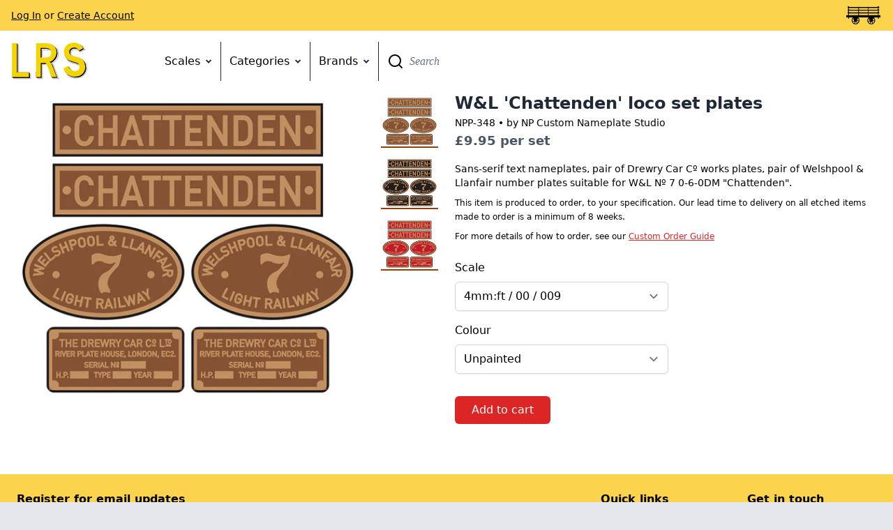

--- FILE ---
content_type: text/html; charset=utf-8
request_url: https://www.lightrailwaystores.co.uk/collections/custom-etched-products/products/npp-348
body_size: 14788
content:
<!doctype html>
<html>
<head>
  <title>
    W&amp;L &#39;Chattenden&#39; loco set plates &ndash; Light Railway Stores
  </title>
  <meta charset="utf-8">
  <meta http-equiv="X-UA-Compatible" content="IE=edge,chrome=1">
  <meta name="description" content="Sans-serif text nameplates, pair of Drewry Car Cº works plates, pair of Welshpool &amp;amp; Llanfair number plates suitable for W&amp;amp;L Nº 7 0-6-0DM &quot;Chattenden&quot;.">
  <link rel="canonical" href="https://www.lightrailwaystores.co.uk/products/npp-348">
  <meta name="viewport" content="width=device-width,initial-scale=1,shrink-to-fit=no">
  <script>window.performance && window.performance.mark && window.performance.mark('shopify.content_for_header.start');</script><meta id="shopify-digital-wallet" name="shopify-digital-wallet" content="/8413421/digital_wallets/dialog">
<meta name="shopify-checkout-api-token" content="0108acae9dea43844f502da4bc3d537a">
<meta id="in-context-paypal-metadata" data-shop-id="8413421" data-venmo-supported="false" data-environment="production" data-locale="en_US" data-paypal-v4="true" data-currency="GBP">
<link rel="alternate" type="application/json+oembed" href="https://www.lightrailwaystores.co.uk/products/npp-348.oembed">
<script async="async" src="/checkouts/internal/preloads.js?locale=en-GB"></script>
<link rel="preconnect" href="https://shop.app" crossorigin="anonymous">
<script async="async" src="https://shop.app/checkouts/internal/preloads.js?locale=en-GB&shop_id=8413421" crossorigin="anonymous"></script>
<script id="apple-pay-shop-capabilities" type="application/json">{"shopId":8413421,"countryCode":"GB","currencyCode":"GBP","merchantCapabilities":["supports3DS"],"merchantId":"gid:\/\/shopify\/Shop\/8413421","merchantName":"Light Railway Stores","requiredBillingContactFields":["postalAddress","email"],"requiredShippingContactFields":["postalAddress","email"],"shippingType":"shipping","supportedNetworks":["visa","maestro","masterCard","discover","elo"],"total":{"type":"pending","label":"Light Railway Stores","amount":"1.00"},"shopifyPaymentsEnabled":true,"supportsSubscriptions":true}</script>
<script id="shopify-features" type="application/json">{"accessToken":"0108acae9dea43844f502da4bc3d537a","betas":["rich-media-storefront-analytics"],"domain":"www.lightrailwaystores.co.uk","predictiveSearch":true,"shopId":8413421,"locale":"en"}</script>
<script>var Shopify = Shopify || {};
Shopify.shop = "narrowplanet.myshopify.com";
Shopify.locale = "en";
Shopify.currency = {"active":"GBP","rate":"1.0"};
Shopify.country = "GB";
Shopify.theme = {"name":"lrs","id":83595329602,"schema_name":"Light Railway Stores","schema_version":"1.0.0","theme_store_id":null,"role":"main"};
Shopify.theme.handle = "null";
Shopify.theme.style = {"id":null,"handle":null};
Shopify.cdnHost = "www.lightrailwaystores.co.uk/cdn";
Shopify.routes = Shopify.routes || {};
Shopify.routes.root = "/";</script>
<script type="module">!function(o){(o.Shopify=o.Shopify||{}).modules=!0}(window);</script>
<script>!function(o){function n(){var o=[];function n(){o.push(Array.prototype.slice.apply(arguments))}return n.q=o,n}var t=o.Shopify=o.Shopify||{};t.loadFeatures=n(),t.autoloadFeatures=n()}(window);</script>
<script>
  window.ShopifyPay = window.ShopifyPay || {};
  window.ShopifyPay.apiHost = "shop.app\/pay";
  window.ShopifyPay.redirectState = null;
</script>
<script id="shop-js-analytics" type="application/json">{"pageType":"product"}</script>
<script defer="defer" async type="module" src="//www.lightrailwaystores.co.uk/cdn/shopifycloud/shop-js/modules/v2/client.init-shop-cart-sync_BN7fPSNr.en.esm.js"></script>
<script defer="defer" async type="module" src="//www.lightrailwaystores.co.uk/cdn/shopifycloud/shop-js/modules/v2/chunk.common_Cbph3Kss.esm.js"></script>
<script defer="defer" async type="module" src="//www.lightrailwaystores.co.uk/cdn/shopifycloud/shop-js/modules/v2/chunk.modal_DKumMAJ1.esm.js"></script>
<script type="module">
  await import("//www.lightrailwaystores.co.uk/cdn/shopifycloud/shop-js/modules/v2/client.init-shop-cart-sync_BN7fPSNr.en.esm.js");
await import("//www.lightrailwaystores.co.uk/cdn/shopifycloud/shop-js/modules/v2/chunk.common_Cbph3Kss.esm.js");
await import("//www.lightrailwaystores.co.uk/cdn/shopifycloud/shop-js/modules/v2/chunk.modal_DKumMAJ1.esm.js");

  window.Shopify.SignInWithShop?.initShopCartSync?.({"fedCMEnabled":true,"windoidEnabled":true});

</script>
<script>
  window.Shopify = window.Shopify || {};
  if (!window.Shopify.featureAssets) window.Shopify.featureAssets = {};
  window.Shopify.featureAssets['shop-js'] = {"shop-cart-sync":["modules/v2/client.shop-cart-sync_CJVUk8Jm.en.esm.js","modules/v2/chunk.common_Cbph3Kss.esm.js","modules/v2/chunk.modal_DKumMAJ1.esm.js"],"init-fed-cm":["modules/v2/client.init-fed-cm_7Fvt41F4.en.esm.js","modules/v2/chunk.common_Cbph3Kss.esm.js","modules/v2/chunk.modal_DKumMAJ1.esm.js"],"init-shop-email-lookup-coordinator":["modules/v2/client.init-shop-email-lookup-coordinator_Cc088_bR.en.esm.js","modules/v2/chunk.common_Cbph3Kss.esm.js","modules/v2/chunk.modal_DKumMAJ1.esm.js"],"init-windoid":["modules/v2/client.init-windoid_hPopwJRj.en.esm.js","modules/v2/chunk.common_Cbph3Kss.esm.js","modules/v2/chunk.modal_DKumMAJ1.esm.js"],"shop-button":["modules/v2/client.shop-button_B0jaPSNF.en.esm.js","modules/v2/chunk.common_Cbph3Kss.esm.js","modules/v2/chunk.modal_DKumMAJ1.esm.js"],"shop-cash-offers":["modules/v2/client.shop-cash-offers_DPIskqss.en.esm.js","modules/v2/chunk.common_Cbph3Kss.esm.js","modules/v2/chunk.modal_DKumMAJ1.esm.js"],"shop-toast-manager":["modules/v2/client.shop-toast-manager_CK7RT69O.en.esm.js","modules/v2/chunk.common_Cbph3Kss.esm.js","modules/v2/chunk.modal_DKumMAJ1.esm.js"],"init-shop-cart-sync":["modules/v2/client.init-shop-cart-sync_BN7fPSNr.en.esm.js","modules/v2/chunk.common_Cbph3Kss.esm.js","modules/v2/chunk.modal_DKumMAJ1.esm.js"],"init-customer-accounts-sign-up":["modules/v2/client.init-customer-accounts-sign-up_CfPf4CXf.en.esm.js","modules/v2/client.shop-login-button_DeIztwXF.en.esm.js","modules/v2/chunk.common_Cbph3Kss.esm.js","modules/v2/chunk.modal_DKumMAJ1.esm.js"],"pay-button":["modules/v2/client.pay-button_CgIwFSYN.en.esm.js","modules/v2/chunk.common_Cbph3Kss.esm.js","modules/v2/chunk.modal_DKumMAJ1.esm.js"],"init-customer-accounts":["modules/v2/client.init-customer-accounts_DQ3x16JI.en.esm.js","modules/v2/client.shop-login-button_DeIztwXF.en.esm.js","modules/v2/chunk.common_Cbph3Kss.esm.js","modules/v2/chunk.modal_DKumMAJ1.esm.js"],"avatar":["modules/v2/client.avatar_BTnouDA3.en.esm.js"],"init-shop-for-new-customer-accounts":["modules/v2/client.init-shop-for-new-customer-accounts_CsZy_esa.en.esm.js","modules/v2/client.shop-login-button_DeIztwXF.en.esm.js","modules/v2/chunk.common_Cbph3Kss.esm.js","modules/v2/chunk.modal_DKumMAJ1.esm.js"],"shop-follow-button":["modules/v2/client.shop-follow-button_BRMJjgGd.en.esm.js","modules/v2/chunk.common_Cbph3Kss.esm.js","modules/v2/chunk.modal_DKumMAJ1.esm.js"],"checkout-modal":["modules/v2/client.checkout-modal_B9Drz_yf.en.esm.js","modules/v2/chunk.common_Cbph3Kss.esm.js","modules/v2/chunk.modal_DKumMAJ1.esm.js"],"shop-login-button":["modules/v2/client.shop-login-button_DeIztwXF.en.esm.js","modules/v2/chunk.common_Cbph3Kss.esm.js","modules/v2/chunk.modal_DKumMAJ1.esm.js"],"lead-capture":["modules/v2/client.lead-capture_DXYzFM3R.en.esm.js","modules/v2/chunk.common_Cbph3Kss.esm.js","modules/v2/chunk.modal_DKumMAJ1.esm.js"],"shop-login":["modules/v2/client.shop-login_CA5pJqmO.en.esm.js","modules/v2/chunk.common_Cbph3Kss.esm.js","modules/v2/chunk.modal_DKumMAJ1.esm.js"],"payment-terms":["modules/v2/client.payment-terms_BxzfvcZJ.en.esm.js","modules/v2/chunk.common_Cbph3Kss.esm.js","modules/v2/chunk.modal_DKumMAJ1.esm.js"]};
</script>
<script>(function() {
  var isLoaded = false;
  function asyncLoad() {
    if (isLoaded) return;
    isLoaded = true;
    var urls = ["https:\/\/s3-us-west-2.amazonaws.com\/da-restock\/da-restock.js?shop=narrowplanet.myshopify.com"];
    for (var i = 0; i < urls.length; i++) {
      var s = document.createElement('script');
      s.type = 'text/javascript';
      s.async = true;
      s.src = urls[i];
      var x = document.getElementsByTagName('script')[0];
      x.parentNode.insertBefore(s, x);
    }
  };
  if(window.attachEvent) {
    window.attachEvent('onload', asyncLoad);
  } else {
    window.addEventListener('load', asyncLoad, false);
  }
})();</script>
<script id="__st">var __st={"a":8413421,"offset":0,"reqid":"fbb9a1f4-366b-4094-9760-4480c27db0c8-1769941097","pageurl":"www.lightrailwaystores.co.uk\/collections\/custom-etched-products\/products\/npp-348","u":"152944bf7562","p":"product","rtyp":"product","rid":4397579829314};</script>
<script>window.ShopifyPaypalV4VisibilityTracking = true;</script>
<script id="captcha-bootstrap">!function(){'use strict';const t='contact',e='account',n='new_comment',o=[[t,t],['blogs',n],['comments',n],[t,'customer']],c=[[e,'customer_login'],[e,'guest_login'],[e,'recover_customer_password'],[e,'create_customer']],r=t=>t.map((([t,e])=>`form[action*='/${t}']:not([data-nocaptcha='true']) input[name='form_type'][value='${e}']`)).join(','),a=t=>()=>t?[...document.querySelectorAll(t)].map((t=>t.form)):[];function s(){const t=[...o],e=r(t);return a(e)}const i='password',u='form_key',d=['recaptcha-v3-token','g-recaptcha-response','h-captcha-response',i],f=()=>{try{return window.sessionStorage}catch{return}},m='__shopify_v',_=t=>t.elements[u];function p(t,e,n=!1){try{const o=window.sessionStorage,c=JSON.parse(o.getItem(e)),{data:r}=function(t){const{data:e,action:n}=t;return t[m]||n?{data:e,action:n}:{data:t,action:n}}(c);for(const[e,n]of Object.entries(r))t.elements[e]&&(t.elements[e].value=n);n&&o.removeItem(e)}catch(o){console.error('form repopulation failed',{error:o})}}const l='form_type',E='cptcha';function T(t){t.dataset[E]=!0}const w=window,h=w.document,L='Shopify',v='ce_forms',y='captcha';let A=!1;((t,e)=>{const n=(g='f06e6c50-85a8-45c8-87d0-21a2b65856fe',I='https://cdn.shopify.com/shopifycloud/storefront-forms-hcaptcha/ce_storefront_forms_captcha_hcaptcha.v1.5.2.iife.js',D={infoText:'Protected by hCaptcha',privacyText:'Privacy',termsText:'Terms'},(t,e,n)=>{const o=w[L][v],c=o.bindForm;if(c)return c(t,g,e,D).then(n);var r;o.q.push([[t,g,e,D],n]),r=I,A||(h.body.append(Object.assign(h.createElement('script'),{id:'captcha-provider',async:!0,src:r})),A=!0)});var g,I,D;w[L]=w[L]||{},w[L][v]=w[L][v]||{},w[L][v].q=[],w[L][y]=w[L][y]||{},w[L][y].protect=function(t,e){n(t,void 0,e),T(t)},Object.freeze(w[L][y]),function(t,e,n,w,h,L){const[v,y,A,g]=function(t,e,n){const i=e?o:[],u=t?c:[],d=[...i,...u],f=r(d),m=r(i),_=r(d.filter((([t,e])=>n.includes(e))));return[a(f),a(m),a(_),s()]}(w,h,L),I=t=>{const e=t.target;return e instanceof HTMLFormElement?e:e&&e.form},D=t=>v().includes(t);t.addEventListener('submit',(t=>{const e=I(t);if(!e)return;const n=D(e)&&!e.dataset.hcaptchaBound&&!e.dataset.recaptchaBound,o=_(e),c=g().includes(e)&&(!o||!o.value);(n||c)&&t.preventDefault(),c&&!n&&(function(t){try{if(!f())return;!function(t){const e=f();if(!e)return;const n=_(t);if(!n)return;const o=n.value;o&&e.removeItem(o)}(t);const e=Array.from(Array(32),(()=>Math.random().toString(36)[2])).join('');!function(t,e){_(t)||t.append(Object.assign(document.createElement('input'),{type:'hidden',name:u})),t.elements[u].value=e}(t,e),function(t,e){const n=f();if(!n)return;const o=[...t.querySelectorAll(`input[type='${i}']`)].map((({name:t})=>t)),c=[...d,...o],r={};for(const[a,s]of new FormData(t).entries())c.includes(a)||(r[a]=s);n.setItem(e,JSON.stringify({[m]:1,action:t.action,data:r}))}(t,e)}catch(e){console.error('failed to persist form',e)}}(e),e.submit())}));const S=(t,e)=>{t&&!t.dataset[E]&&(n(t,e.some((e=>e===t))),T(t))};for(const o of['focusin','change'])t.addEventListener(o,(t=>{const e=I(t);D(e)&&S(e,y())}));const B=e.get('form_key'),M=e.get(l),P=B&&M;t.addEventListener('DOMContentLoaded',(()=>{const t=y();if(P)for(const e of t)e.elements[l].value===M&&p(e,B);[...new Set([...A(),...v().filter((t=>'true'===t.dataset.shopifyCaptcha))])].forEach((e=>S(e,t)))}))}(h,new URLSearchParams(w.location.search),n,t,e,['guest_login'])})(!0,!0)}();</script>
<script integrity="sha256-4kQ18oKyAcykRKYeNunJcIwy7WH5gtpwJnB7kiuLZ1E=" data-source-attribution="shopify.loadfeatures" defer="defer" src="//www.lightrailwaystores.co.uk/cdn/shopifycloud/storefront/assets/storefront/load_feature-a0a9edcb.js" crossorigin="anonymous"></script>
<script crossorigin="anonymous" defer="defer" src="//www.lightrailwaystores.co.uk/cdn/shopifycloud/storefront/assets/shopify_pay/storefront-65b4c6d7.js?v=20250812"></script>
<script data-source-attribution="shopify.dynamic_checkout.dynamic.init">var Shopify=Shopify||{};Shopify.PaymentButton=Shopify.PaymentButton||{isStorefrontPortableWallets:!0,init:function(){window.Shopify.PaymentButton.init=function(){};var t=document.createElement("script");t.src="https://www.lightrailwaystores.co.uk/cdn/shopifycloud/portable-wallets/latest/portable-wallets.en.js",t.type="module",document.head.appendChild(t)}};
</script>
<script data-source-attribution="shopify.dynamic_checkout.buyer_consent">
  function portableWalletsHideBuyerConsent(e){var t=document.getElementById("shopify-buyer-consent"),n=document.getElementById("shopify-subscription-policy-button");t&&n&&(t.classList.add("hidden"),t.setAttribute("aria-hidden","true"),n.removeEventListener("click",e))}function portableWalletsShowBuyerConsent(e){var t=document.getElementById("shopify-buyer-consent"),n=document.getElementById("shopify-subscription-policy-button");t&&n&&(t.classList.remove("hidden"),t.removeAttribute("aria-hidden"),n.addEventListener("click",e))}window.Shopify?.PaymentButton&&(window.Shopify.PaymentButton.hideBuyerConsent=portableWalletsHideBuyerConsent,window.Shopify.PaymentButton.showBuyerConsent=portableWalletsShowBuyerConsent);
</script>
<script data-source-attribution="shopify.dynamic_checkout.cart.bootstrap">document.addEventListener("DOMContentLoaded",(function(){function t(){return document.querySelector("shopify-accelerated-checkout-cart, shopify-accelerated-checkout")}if(t())Shopify.PaymentButton.init();else{new MutationObserver((function(e,n){t()&&(Shopify.PaymentButton.init(),n.disconnect())})).observe(document.body,{childList:!0,subtree:!0})}}));
</script>
<link id="shopify-accelerated-checkout-styles" rel="stylesheet" media="screen" href="https://www.lightrailwaystores.co.uk/cdn/shopifycloud/portable-wallets/latest/accelerated-checkout-backwards-compat.css" crossorigin="anonymous">
<style id="shopify-accelerated-checkout-cart">
        #shopify-buyer-consent {
  margin-top: 1em;
  display: inline-block;
  width: 100%;
}

#shopify-buyer-consent.hidden {
  display: none;
}

#shopify-subscription-policy-button {
  background: none;
  border: none;
  padding: 0;
  text-decoration: underline;
  font-size: inherit;
  cursor: pointer;
}

#shopify-subscription-policy-button::before {
  box-shadow: none;
}

      </style>

<script>window.performance && window.performance.mark && window.performance.mark('shopify.content_for_header.end');</script> <!-- Header hook for plugins -->
  <script src="//www.lightrailwaystores.co.uk/cdn/shopifycloud/storefront/assets/themes_support/option_selection-b017cd28.js" type="text/javascript"></script>

  <script>
    
    var PRODUCT_JSON = {"id":4397579829314,"title":"W\u0026L 'Chattenden' loco set plates","handle":"npp-348","description":"\u003cp\u003eSans-serif text nameplates, pair of Drewry Car Cº works plates, pair of Welshpool \u0026amp; Llanfair number plates suitable for W\u0026amp;L Nº 7 0-6-0DM \"Chattenden\".\u003c\/p\u003e","published_at":"2021-01-14T21:26:31+00:00","created_at":"2019-12-08T21:30:19+00:00","vendor":"NP Custom Nameplate Studio","type":"Loco sets","tags":["009","16mm","7mm"],"price":995,"price_min":995,"price_max":2895,"available":true,"price_varies":true,"compare_at_price":null,"compare_at_price_min":0,"compare_at_price_max":0,"compare_at_price_varies":false,"variants":[{"id":31415798333506,"title":"4mm:ft \/ 00 \/ 009 \/ Unpainted","option1":"4mm:ft \/ 00 \/ 009","option2":"Unpainted","option3":null,"sku":"NPP-348","requires_shipping":true,"taxable":false,"featured_image":{"id":13642012229698,"product_id":4397579829314,"position":1,"created_at":"2019-12-08T21:32:18+00:00","updated_at":"2019-12-08T21:32:21+00:00","alt":null,"width":640,"height":565,"src":"\/\/www.lightrailwaystores.co.uk\/cdn\/shop\/products\/348.png?v=1575840741","variant_ids":[31415798333506,31415798431810,31415798530114]},"available":true,"name":"W\u0026L 'Chattenden' loco set plates - 4mm:ft \/ 00 \/ 009 \/ Unpainted","public_title":"4mm:ft \/ 00 \/ 009 \/ Unpainted","options":["4mm:ft \/ 00 \/ 009","Unpainted"],"price":995,"weight":0,"compare_at_price":null,"inventory_quantity":-27,"inventory_management":null,"inventory_policy":"deny","barcode":null,"featured_media":{"alt":null,"id":5814918152258,"position":1,"preview_image":{"aspect_ratio":1.133,"height":565,"width":640,"src":"\/\/www.lightrailwaystores.co.uk\/cdn\/shop\/products\/348.png?v=1575840741"}},"requires_selling_plan":false,"selling_plan_allocations":[]},{"id":31415798366274,"title":"4mm:ft \/ 00 \/ 009 \/ Red","option1":"4mm:ft \/ 00 \/ 009","option2":"Red","option3":null,"sku":"NPP-348","requires_shipping":true,"taxable":false,"featured_image":{"id":13642012196930,"product_id":4397579829314,"position":3,"created_at":"2019-12-08T21:32:18+00:00","updated_at":"2019-12-08T21:32:21+00:00","alt":null,"width":640,"height":565,"src":"\/\/www.lightrailwaystores.co.uk\/cdn\/shop\/products\/348_red.png?v=1575840741","variant_ids":[31415798366274,31415798464578,31415798562882]},"available":true,"name":"W\u0026L 'Chattenden' loco set plates - 4mm:ft \/ 00 \/ 009 \/ Red","public_title":"4mm:ft \/ 00 \/ 009 \/ Red","options":["4mm:ft \/ 00 \/ 009","Red"],"price":1220,"weight":0,"compare_at_price":null,"inventory_quantity":-4,"inventory_management":null,"inventory_policy":"deny","barcode":null,"featured_media":{"alt":null,"id":5814918119490,"position":3,"preview_image":{"aspect_ratio":1.133,"height":565,"width":640,"src":"\/\/www.lightrailwaystores.co.uk\/cdn\/shop\/products\/348_red.png?v=1575840741"}},"requires_selling_plan":false,"selling_plan_allocations":[]},{"id":31415798399042,"title":"4mm:ft \/ 00 \/ 009 \/ Black","option1":"4mm:ft \/ 00 \/ 009","option2":"Black","option3":null,"sku":"NPP-348","requires_shipping":true,"taxable":false,"featured_image":{"id":13642012164162,"product_id":4397579829314,"position":2,"created_at":"2019-12-08T21:32:18+00:00","updated_at":"2019-12-08T21:32:21+00:00","alt":null,"width":640,"height":565,"src":"\/\/www.lightrailwaystores.co.uk\/cdn\/shop\/products\/348_black.png?v=1575840741","variant_ids":[31415798399042,31415798497346,31415798595650]},"available":true,"name":"W\u0026L 'Chattenden' loco set plates - 4mm:ft \/ 00 \/ 009 \/ Black","public_title":"4mm:ft \/ 00 \/ 009 \/ Black","options":["4mm:ft \/ 00 \/ 009","Black"],"price":1220,"weight":0,"compare_at_price":null,"inventory_quantity":0,"inventory_management":null,"inventory_policy":"deny","barcode":null,"featured_media":{"alt":null,"id":5814918086722,"position":2,"preview_image":{"aspect_ratio":1.133,"height":565,"width":640,"src":"\/\/www.lightrailwaystores.co.uk\/cdn\/shop\/products\/348_black.png?v=1575840741"}},"requires_selling_plan":false,"selling_plan_allocations":[]},{"id":31415798431810,"title":"7mm:ft \/ 0 \/ 016.5 \/ 014 \/ Unpainted","option1":"7mm:ft \/ 0 \/ 016.5 \/ 014","option2":"Unpainted","option3":null,"sku":"NPP-348","requires_shipping":true,"taxable":false,"featured_image":{"id":13642012229698,"product_id":4397579829314,"position":1,"created_at":"2019-12-08T21:32:18+00:00","updated_at":"2019-12-08T21:32:21+00:00","alt":null,"width":640,"height":565,"src":"\/\/www.lightrailwaystores.co.uk\/cdn\/shop\/products\/348.png?v=1575840741","variant_ids":[31415798333506,31415798431810,31415798530114]},"available":true,"name":"W\u0026L 'Chattenden' loco set plates - 7mm:ft \/ 0 \/ 016.5 \/ 014 \/ Unpainted","public_title":"7mm:ft \/ 0 \/ 016.5 \/ 014 \/ Unpainted","options":["7mm:ft \/ 0 \/ 016.5 \/ 014","Unpainted"],"price":1525,"weight":0,"compare_at_price":null,"inventory_quantity":1,"inventory_management":null,"inventory_policy":"deny","barcode":null,"featured_media":{"alt":null,"id":5814918152258,"position":1,"preview_image":{"aspect_ratio":1.133,"height":565,"width":640,"src":"\/\/www.lightrailwaystores.co.uk\/cdn\/shop\/products\/348.png?v=1575840741"}},"requires_selling_plan":false,"selling_plan_allocations":[]},{"id":31415798464578,"title":"7mm:ft \/ 0 \/ 016.5 \/ 014 \/ Red","option1":"7mm:ft \/ 0 \/ 016.5 \/ 014","option2":"Red","option3":null,"sku":"NPP-348","requires_shipping":true,"taxable":false,"featured_image":{"id":13642012196930,"product_id":4397579829314,"position":3,"created_at":"2019-12-08T21:32:18+00:00","updated_at":"2019-12-08T21:32:21+00:00","alt":null,"width":640,"height":565,"src":"\/\/www.lightrailwaystores.co.uk\/cdn\/shop\/products\/348_red.png?v=1575840741","variant_ids":[31415798366274,31415798464578,31415798562882]},"available":true,"name":"W\u0026L 'Chattenden' loco set plates - 7mm:ft \/ 0 \/ 016.5 \/ 014 \/ Red","public_title":"7mm:ft \/ 0 \/ 016.5 \/ 014 \/ Red","options":["7mm:ft \/ 0 \/ 016.5 \/ 014","Red"],"price":1750,"weight":0,"compare_at_price":null,"inventory_quantity":1,"inventory_management":null,"inventory_policy":"deny","barcode":null,"featured_media":{"alt":null,"id":5814918119490,"position":3,"preview_image":{"aspect_ratio":1.133,"height":565,"width":640,"src":"\/\/www.lightrailwaystores.co.uk\/cdn\/shop\/products\/348_red.png?v=1575840741"}},"requires_selling_plan":false,"selling_plan_allocations":[]},{"id":31415798497346,"title":"7mm:ft \/ 0 \/ 016.5 \/ 014 \/ Black","option1":"7mm:ft \/ 0 \/ 016.5 \/ 014","option2":"Black","option3":null,"sku":"NPP-348","requires_shipping":true,"taxable":false,"featured_image":{"id":13642012164162,"product_id":4397579829314,"position":2,"created_at":"2019-12-08T21:32:18+00:00","updated_at":"2019-12-08T21:32:21+00:00","alt":null,"width":640,"height":565,"src":"\/\/www.lightrailwaystores.co.uk\/cdn\/shop\/products\/348_black.png?v=1575840741","variant_ids":[31415798399042,31415798497346,31415798595650]},"available":true,"name":"W\u0026L 'Chattenden' loco set plates - 7mm:ft \/ 0 \/ 016.5 \/ 014 \/ Black","public_title":"7mm:ft \/ 0 \/ 016.5 \/ 014 \/ Black","options":["7mm:ft \/ 0 \/ 016.5 \/ 014","Black"],"price":1750,"weight":0,"compare_at_price":null,"inventory_quantity":1,"inventory_management":null,"inventory_policy":"deny","barcode":null,"featured_media":{"alt":null,"id":5814918086722,"position":2,"preview_image":{"aspect_ratio":1.133,"height":565,"width":640,"src":"\/\/www.lightrailwaystores.co.uk\/cdn\/shop\/products\/348_black.png?v=1575840741"}},"requires_selling_plan":false,"selling_plan_allocations":[]},{"id":31415798530114,"title":"16mm:ft \/ SM32 \/ 1:19 \/ Unpainted","option1":"16mm:ft \/ SM32 \/ 1:19","option2":"Unpainted","option3":null,"sku":"NPP-348","requires_shipping":true,"taxable":false,"featured_image":{"id":13642012229698,"product_id":4397579829314,"position":1,"created_at":"2019-12-08T21:32:18+00:00","updated_at":"2019-12-08T21:32:21+00:00","alt":null,"width":640,"height":565,"src":"\/\/www.lightrailwaystores.co.uk\/cdn\/shop\/products\/348.png?v=1575840741","variant_ids":[31415798333506,31415798431810,31415798530114]},"available":true,"name":"W\u0026L 'Chattenden' loco set plates - 16mm:ft \/ SM32 \/ 1:19 \/ Unpainted","public_title":"16mm:ft \/ SM32 \/ 1:19 \/ Unpainted","options":["16mm:ft \/ SM32 \/ 1:19","Unpainted"],"price":2520,"weight":0,"compare_at_price":null,"inventory_quantity":-1,"inventory_management":null,"inventory_policy":"deny","barcode":null,"featured_media":{"alt":null,"id":5814918152258,"position":1,"preview_image":{"aspect_ratio":1.133,"height":565,"width":640,"src":"\/\/www.lightrailwaystores.co.uk\/cdn\/shop\/products\/348.png?v=1575840741"}},"requires_selling_plan":false,"selling_plan_allocations":[]},{"id":31415798562882,"title":"16mm:ft \/ SM32 \/ 1:19 \/ Red","option1":"16mm:ft \/ SM32 \/ 1:19","option2":"Red","option3":null,"sku":"NPP-348","requires_shipping":true,"taxable":false,"featured_image":{"id":13642012196930,"product_id":4397579829314,"position":3,"created_at":"2019-12-08T21:32:18+00:00","updated_at":"2019-12-08T21:32:21+00:00","alt":null,"width":640,"height":565,"src":"\/\/www.lightrailwaystores.co.uk\/cdn\/shop\/products\/348_red.png?v=1575840741","variant_ids":[31415798366274,31415798464578,31415798562882]},"available":true,"name":"W\u0026L 'Chattenden' loco set plates - 16mm:ft \/ SM32 \/ 1:19 \/ Red","public_title":"16mm:ft \/ SM32 \/ 1:19 \/ Red","options":["16mm:ft \/ SM32 \/ 1:19","Red"],"price":2895,"weight":0,"compare_at_price":null,"inventory_quantity":-7,"inventory_management":null,"inventory_policy":"deny","barcode":null,"featured_media":{"alt":null,"id":5814918119490,"position":3,"preview_image":{"aspect_ratio":1.133,"height":565,"width":640,"src":"\/\/www.lightrailwaystores.co.uk\/cdn\/shop\/products\/348_red.png?v=1575840741"}},"requires_selling_plan":false,"selling_plan_allocations":[]},{"id":31415798595650,"title":"16mm:ft \/ SM32 \/ 1:19 \/ Black","option1":"16mm:ft \/ SM32 \/ 1:19","option2":"Black","option3":null,"sku":"NPP-348","requires_shipping":true,"taxable":false,"featured_image":{"id":13642012164162,"product_id":4397579829314,"position":2,"created_at":"2019-12-08T21:32:18+00:00","updated_at":"2019-12-08T21:32:21+00:00","alt":null,"width":640,"height":565,"src":"\/\/www.lightrailwaystores.co.uk\/cdn\/shop\/products\/348_black.png?v=1575840741","variant_ids":[31415798399042,31415798497346,31415798595650]},"available":true,"name":"W\u0026L 'Chattenden' loco set plates - 16mm:ft \/ SM32 \/ 1:19 \/ Black","public_title":"16mm:ft \/ SM32 \/ 1:19 \/ Black","options":["16mm:ft \/ SM32 \/ 1:19","Black"],"price":2895,"weight":0,"compare_at_price":null,"inventory_quantity":1,"inventory_management":null,"inventory_policy":"deny","barcode":null,"featured_media":{"alt":null,"id":5814918086722,"position":2,"preview_image":{"aspect_ratio":1.133,"height":565,"width":640,"src":"\/\/www.lightrailwaystores.co.uk\/cdn\/shop\/products\/348_black.png?v=1575840741"}},"requires_selling_plan":false,"selling_plan_allocations":[]}],"images":["\/\/www.lightrailwaystores.co.uk\/cdn\/shop\/products\/348.png?v=1575840741","\/\/www.lightrailwaystores.co.uk\/cdn\/shop\/products\/348_black.png?v=1575840741","\/\/www.lightrailwaystores.co.uk\/cdn\/shop\/products\/348_red.png?v=1575840741"],"featured_image":"\/\/www.lightrailwaystores.co.uk\/cdn\/shop\/products\/348.png?v=1575840741","options":["Scale","Colour"],"media":[{"alt":null,"id":5814918152258,"position":1,"preview_image":{"aspect_ratio":1.133,"height":565,"width":640,"src":"\/\/www.lightrailwaystores.co.uk\/cdn\/shop\/products\/348.png?v=1575840741"},"aspect_ratio":1.133,"height":565,"media_type":"image","src":"\/\/www.lightrailwaystores.co.uk\/cdn\/shop\/products\/348.png?v=1575840741","width":640},{"alt":null,"id":5814918086722,"position":2,"preview_image":{"aspect_ratio":1.133,"height":565,"width":640,"src":"\/\/www.lightrailwaystores.co.uk\/cdn\/shop\/products\/348_black.png?v=1575840741"},"aspect_ratio":1.133,"height":565,"media_type":"image","src":"\/\/www.lightrailwaystores.co.uk\/cdn\/shop\/products\/348_black.png?v=1575840741","width":640},{"alt":null,"id":5814918119490,"position":3,"preview_image":{"aspect_ratio":1.133,"height":565,"width":640,"src":"\/\/www.lightrailwaystores.co.uk\/cdn\/shop\/products\/348_red.png?v=1575840741"},"aspect_ratio":1.133,"height":565,"media_type":"image","src":"\/\/www.lightrailwaystores.co.uk\/cdn\/shop\/products\/348_red.png?v=1575840741","width":640}],"requires_selling_plan":false,"selling_plan_groups":[],"content":"\u003cp\u003eSans-serif text nameplates, pair of Drewry Car Cº works plates, pair of Welshpool \u0026amp; Llanfair number plates suitable for W\u0026amp;L Nº 7 0-6-0DM \"Chattenden\".\u003c\/p\u003e"};
    var MONEY_FORMAT = '&pound;{{amount}}';
    
  </script>

  <link href="//www.lightrailwaystores.co.uk/cdn/shop/t/3/assets/application.css?v=52045603674551124351748103645" rel="stylesheet" type="text/css" media="all" />
  <script src="//www.lightrailwaystores.co.uk/cdn/shop/t/3/assets/application.js?v=146481303509309268911637878539" type="text/javascript"></script>

  

  
<!-- BEGIN app block: shopify://apps/preproduct-next-gen-pre-order/blocks/preproduct_app_embed_block/2762c018-a41c-4de1-8397-e1a2010a74fa -->
<script 
	id="pp-optimized-loading-hide-buttons" 
	
>
	function ppOptimizedLoadingHideButtons() {
		const potentialForms = Array.from(document.querySelectorAll(`[action*="cart/add"], [action="/cart/add"]`));
		let dawnStyleProductForm = potentialForms.find(form => {
			return form.parentElement?.className === `product-form`
		});
		let productForm = potentialForms.find(form => {
			// primary add-to-cart buttons would not be within a header or footer
			return form.closest(`header, footer`) ? false : true;
		});
		let form = dawnStyleProductForm || productForm;

		if (!form) return;
		
		form.parentElement.querySelectorAll(`
			button[type="submit"], 
			button[name="add"], 
			button[class*="add-to-cart"],
			button[id*="add-to-cart"],
			button[id*="addToCart"],
			button[data-add-to-cart],
			button[data-product-id],
			input[type="submit"],
			input[name="add"],
			input[data-add-to-cart],
			div.shopify-payment-button
		`).forEach(button => {
			button.style.display = "none";
		});
	}

	addEventListener(`DOMContentLoaded`, () => {
		let script = document.getElementById(`pp-optimized-loading-hide-buttons`);

		if (window.meta?.page?.pageType === `product` && script.hasAttribute(`data-on-pre-order`)) {
			ppOptimizedLoadingHideButtons();
		}
	});
</script>

<script>
	(function() {
		function ppAsyncLoad() {
			var urls = ["https:\/\/api.preproduct.io\/preproduct-embed.js?shop=www.lightrailwaystores.co.uk"];
			for (var i = 0; i < urls.length; i++) {
				var s = document.createElement('script');
				s.type = 'text/javascript';
				s.async = true;
				s.src = urls[i];
				var x = document.getElementsByTagName('script')[0];
				x.parentNode.insertBefore(s, x);
			}
		};
		if(window.attachEvent) {
			window.attachEvent('onload', ppAsyncLoad);
		} else {
			window.addEventListener('load', ppAsyncLoad, false);
		}
	})();
</script>




<!-- END app block --><script src="https://cdn.shopify.com/extensions/6c66d7d0-f631-46bf-8039-ad48ac607ad6/forms-2301/assets/shopify-forms-loader.js" type="text/javascript" defer="defer"></script>
<meta property="og:image" content="https://cdn.shopify.com/s/files/1/0841/3421/products/348.png?v=1575840741" />
<meta property="og:image:secure_url" content="https://cdn.shopify.com/s/files/1/0841/3421/products/348.png?v=1575840741" />
<meta property="og:image:width" content="640" />
<meta property="og:image:height" content="565" />
<link href="https://monorail-edge.shopifysvc.com" rel="dns-prefetch">
<script>(function(){if ("sendBeacon" in navigator && "performance" in window) {try {var session_token_from_headers = performance.getEntriesByType('navigation')[0].serverTiming.find(x => x.name == '_s').description;} catch {var session_token_from_headers = undefined;}var session_cookie_matches = document.cookie.match(/_shopify_s=([^;]*)/);var session_token_from_cookie = session_cookie_matches && session_cookie_matches.length === 2 ? session_cookie_matches[1] : "";var session_token = session_token_from_headers || session_token_from_cookie || "";function handle_abandonment_event(e) {var entries = performance.getEntries().filter(function(entry) {return /monorail-edge.shopifysvc.com/.test(entry.name);});if (!window.abandonment_tracked && entries.length === 0) {window.abandonment_tracked = true;var currentMs = Date.now();var navigation_start = performance.timing.navigationStart;var payload = {shop_id: 8413421,url: window.location.href,navigation_start,duration: currentMs - navigation_start,session_token,page_type: "product"};window.navigator.sendBeacon("https://monorail-edge.shopifysvc.com/v1/produce", JSON.stringify({schema_id: "online_store_buyer_site_abandonment/1.1",payload: payload,metadata: {event_created_at_ms: currentMs,event_sent_at_ms: currentMs}}));}}window.addEventListener('pagehide', handle_abandonment_event);}}());</script>
<script id="web-pixels-manager-setup">(function e(e,d,r,n,o){if(void 0===o&&(o={}),!Boolean(null===(a=null===(i=window.Shopify)||void 0===i?void 0:i.analytics)||void 0===a?void 0:a.replayQueue)){var i,a;window.Shopify=window.Shopify||{};var t=window.Shopify;t.analytics=t.analytics||{};var s=t.analytics;s.replayQueue=[],s.publish=function(e,d,r){return s.replayQueue.push([e,d,r]),!0};try{self.performance.mark("wpm:start")}catch(e){}var l=function(){var e={modern:/Edge?\/(1{2}[4-9]|1[2-9]\d|[2-9]\d{2}|\d{4,})\.\d+(\.\d+|)|Firefox\/(1{2}[4-9]|1[2-9]\d|[2-9]\d{2}|\d{4,})\.\d+(\.\d+|)|Chrom(ium|e)\/(9{2}|\d{3,})\.\d+(\.\d+|)|(Maci|X1{2}).+ Version\/(15\.\d+|(1[6-9]|[2-9]\d|\d{3,})\.\d+)([,.]\d+|)( \(\w+\)|)( Mobile\/\w+|) Safari\/|Chrome.+OPR\/(9{2}|\d{3,})\.\d+\.\d+|(CPU[ +]OS|iPhone[ +]OS|CPU[ +]iPhone|CPU IPhone OS|CPU iPad OS)[ +]+(15[._]\d+|(1[6-9]|[2-9]\d|\d{3,})[._]\d+)([._]\d+|)|Android:?[ /-](13[3-9]|1[4-9]\d|[2-9]\d{2}|\d{4,})(\.\d+|)(\.\d+|)|Android.+Firefox\/(13[5-9]|1[4-9]\d|[2-9]\d{2}|\d{4,})\.\d+(\.\d+|)|Android.+Chrom(ium|e)\/(13[3-9]|1[4-9]\d|[2-9]\d{2}|\d{4,})\.\d+(\.\d+|)|SamsungBrowser\/([2-9]\d|\d{3,})\.\d+/,legacy:/Edge?\/(1[6-9]|[2-9]\d|\d{3,})\.\d+(\.\d+|)|Firefox\/(5[4-9]|[6-9]\d|\d{3,})\.\d+(\.\d+|)|Chrom(ium|e)\/(5[1-9]|[6-9]\d|\d{3,})\.\d+(\.\d+|)([\d.]+$|.*Safari\/(?![\d.]+ Edge\/[\d.]+$))|(Maci|X1{2}).+ Version\/(10\.\d+|(1[1-9]|[2-9]\d|\d{3,})\.\d+)([,.]\d+|)( \(\w+\)|)( Mobile\/\w+|) Safari\/|Chrome.+OPR\/(3[89]|[4-9]\d|\d{3,})\.\d+\.\d+|(CPU[ +]OS|iPhone[ +]OS|CPU[ +]iPhone|CPU IPhone OS|CPU iPad OS)[ +]+(10[._]\d+|(1[1-9]|[2-9]\d|\d{3,})[._]\d+)([._]\d+|)|Android:?[ /-](13[3-9]|1[4-9]\d|[2-9]\d{2}|\d{4,})(\.\d+|)(\.\d+|)|Mobile Safari.+OPR\/([89]\d|\d{3,})\.\d+\.\d+|Android.+Firefox\/(13[5-9]|1[4-9]\d|[2-9]\d{2}|\d{4,})\.\d+(\.\d+|)|Android.+Chrom(ium|e)\/(13[3-9]|1[4-9]\d|[2-9]\d{2}|\d{4,})\.\d+(\.\d+|)|Android.+(UC? ?Browser|UCWEB|U3)[ /]?(15\.([5-9]|\d{2,})|(1[6-9]|[2-9]\d|\d{3,})\.\d+)\.\d+|SamsungBrowser\/(5\.\d+|([6-9]|\d{2,})\.\d+)|Android.+MQ{2}Browser\/(14(\.(9|\d{2,})|)|(1[5-9]|[2-9]\d|\d{3,})(\.\d+|))(\.\d+|)|K[Aa][Ii]OS\/(3\.\d+|([4-9]|\d{2,})\.\d+)(\.\d+|)/},d=e.modern,r=e.legacy,n=navigator.userAgent;return n.match(d)?"modern":n.match(r)?"legacy":"unknown"}(),u="modern"===l?"modern":"legacy",c=(null!=n?n:{modern:"",legacy:""})[u],f=function(e){return[e.baseUrl,"/wpm","/b",e.hashVersion,"modern"===e.buildTarget?"m":"l",".js"].join("")}({baseUrl:d,hashVersion:r,buildTarget:u}),m=function(e){var d=e.version,r=e.bundleTarget,n=e.surface,o=e.pageUrl,i=e.monorailEndpoint;return{emit:function(e){var a=e.status,t=e.errorMsg,s=(new Date).getTime(),l=JSON.stringify({metadata:{event_sent_at_ms:s},events:[{schema_id:"web_pixels_manager_load/3.1",payload:{version:d,bundle_target:r,page_url:o,status:a,surface:n,error_msg:t},metadata:{event_created_at_ms:s}}]});if(!i)return console&&console.warn&&console.warn("[Web Pixels Manager] No Monorail endpoint provided, skipping logging."),!1;try{return self.navigator.sendBeacon.bind(self.navigator)(i,l)}catch(e){}var u=new XMLHttpRequest;try{return u.open("POST",i,!0),u.setRequestHeader("Content-Type","text/plain"),u.send(l),!0}catch(e){return console&&console.warn&&console.warn("[Web Pixels Manager] Got an unhandled error while logging to Monorail."),!1}}}}({version:r,bundleTarget:l,surface:e.surface,pageUrl:self.location.href,monorailEndpoint:e.monorailEndpoint});try{o.browserTarget=l,function(e){var d=e.src,r=e.async,n=void 0===r||r,o=e.onload,i=e.onerror,a=e.sri,t=e.scriptDataAttributes,s=void 0===t?{}:t,l=document.createElement("script"),u=document.querySelector("head"),c=document.querySelector("body");if(l.async=n,l.src=d,a&&(l.integrity=a,l.crossOrigin="anonymous"),s)for(var f in s)if(Object.prototype.hasOwnProperty.call(s,f))try{l.dataset[f]=s[f]}catch(e){}if(o&&l.addEventListener("load",o),i&&l.addEventListener("error",i),u)u.appendChild(l);else{if(!c)throw new Error("Did not find a head or body element to append the script");c.appendChild(l)}}({src:f,async:!0,onload:function(){if(!function(){var e,d;return Boolean(null===(d=null===(e=window.Shopify)||void 0===e?void 0:e.analytics)||void 0===d?void 0:d.initialized)}()){var d=window.webPixelsManager.init(e)||void 0;if(d){var r=window.Shopify.analytics;r.replayQueue.forEach((function(e){var r=e[0],n=e[1],o=e[2];d.publishCustomEvent(r,n,o)})),r.replayQueue=[],r.publish=d.publishCustomEvent,r.visitor=d.visitor,r.initialized=!0}}},onerror:function(){return m.emit({status:"failed",errorMsg:"".concat(f," has failed to load")})},sri:function(e){var d=/^sha384-[A-Za-z0-9+/=]+$/;return"string"==typeof e&&d.test(e)}(c)?c:"",scriptDataAttributes:o}),m.emit({status:"loading"})}catch(e){m.emit({status:"failed",errorMsg:(null==e?void 0:e.message)||"Unknown error"})}}})({shopId: 8413421,storefrontBaseUrl: "https://www.lightrailwaystores.co.uk",extensionsBaseUrl: "https://extensions.shopifycdn.com/cdn/shopifycloud/web-pixels-manager",monorailEndpoint: "https://monorail-edge.shopifysvc.com/unstable/produce_batch",surface: "storefront-renderer",enabledBetaFlags: ["2dca8a86"],webPixelsConfigList: [{"id":"136675394","configuration":"{\"pixel_id\":\"1822347661297139\",\"pixel_type\":\"facebook_pixel\",\"metaapp_system_user_token\":\"-\"}","eventPayloadVersion":"v1","runtimeContext":"OPEN","scriptVersion":"ca16bc87fe92b6042fbaa3acc2fbdaa6","type":"APP","apiClientId":2329312,"privacyPurposes":["ANALYTICS","MARKETING","SALE_OF_DATA"],"dataSharingAdjustments":{"protectedCustomerApprovalScopes":["read_customer_address","read_customer_email","read_customer_name","read_customer_personal_data","read_customer_phone"]}},{"id":"shopify-app-pixel","configuration":"{}","eventPayloadVersion":"v1","runtimeContext":"STRICT","scriptVersion":"0450","apiClientId":"shopify-pixel","type":"APP","privacyPurposes":["ANALYTICS","MARKETING"]},{"id":"shopify-custom-pixel","eventPayloadVersion":"v1","runtimeContext":"LAX","scriptVersion":"0450","apiClientId":"shopify-pixel","type":"CUSTOM","privacyPurposes":["ANALYTICS","MARKETING"]}],isMerchantRequest: false,initData: {"shop":{"name":"Light Railway Stores","paymentSettings":{"currencyCode":"GBP"},"myshopifyDomain":"narrowplanet.myshopify.com","countryCode":"GB","storefrontUrl":"https:\/\/www.lightrailwaystores.co.uk"},"customer":null,"cart":null,"checkout":null,"productVariants":[{"price":{"amount":9.95,"currencyCode":"GBP"},"product":{"title":"W\u0026L 'Chattenden' loco set plates","vendor":"NP Custom Nameplate Studio","id":"4397579829314","untranslatedTitle":"W\u0026L 'Chattenden' loco set plates","url":"\/products\/npp-348","type":"Loco sets"},"id":"31415798333506","image":{"src":"\/\/www.lightrailwaystores.co.uk\/cdn\/shop\/products\/348.png?v=1575840741"},"sku":"NPP-348","title":"4mm:ft \/ 00 \/ 009 \/ Unpainted","untranslatedTitle":"4mm:ft \/ 00 \/ 009 \/ Unpainted"},{"price":{"amount":12.2,"currencyCode":"GBP"},"product":{"title":"W\u0026L 'Chattenden' loco set plates","vendor":"NP Custom Nameplate Studio","id":"4397579829314","untranslatedTitle":"W\u0026L 'Chattenden' loco set plates","url":"\/products\/npp-348","type":"Loco sets"},"id":"31415798366274","image":{"src":"\/\/www.lightrailwaystores.co.uk\/cdn\/shop\/products\/348_red.png?v=1575840741"},"sku":"NPP-348","title":"4mm:ft \/ 00 \/ 009 \/ Red","untranslatedTitle":"4mm:ft \/ 00 \/ 009 \/ Red"},{"price":{"amount":12.2,"currencyCode":"GBP"},"product":{"title":"W\u0026L 'Chattenden' loco set plates","vendor":"NP Custom Nameplate Studio","id":"4397579829314","untranslatedTitle":"W\u0026L 'Chattenden' loco set plates","url":"\/products\/npp-348","type":"Loco sets"},"id":"31415798399042","image":{"src":"\/\/www.lightrailwaystores.co.uk\/cdn\/shop\/products\/348_black.png?v=1575840741"},"sku":"NPP-348","title":"4mm:ft \/ 00 \/ 009 \/ Black","untranslatedTitle":"4mm:ft \/ 00 \/ 009 \/ Black"},{"price":{"amount":15.25,"currencyCode":"GBP"},"product":{"title":"W\u0026L 'Chattenden' loco set plates","vendor":"NP Custom Nameplate Studio","id":"4397579829314","untranslatedTitle":"W\u0026L 'Chattenden' loco set plates","url":"\/products\/npp-348","type":"Loco sets"},"id":"31415798431810","image":{"src":"\/\/www.lightrailwaystores.co.uk\/cdn\/shop\/products\/348.png?v=1575840741"},"sku":"NPP-348","title":"7mm:ft \/ 0 \/ 016.5 \/ 014 \/ Unpainted","untranslatedTitle":"7mm:ft \/ 0 \/ 016.5 \/ 014 \/ Unpainted"},{"price":{"amount":17.5,"currencyCode":"GBP"},"product":{"title":"W\u0026L 'Chattenden' loco set plates","vendor":"NP Custom Nameplate Studio","id":"4397579829314","untranslatedTitle":"W\u0026L 'Chattenden' loco set plates","url":"\/products\/npp-348","type":"Loco sets"},"id":"31415798464578","image":{"src":"\/\/www.lightrailwaystores.co.uk\/cdn\/shop\/products\/348_red.png?v=1575840741"},"sku":"NPP-348","title":"7mm:ft \/ 0 \/ 016.5 \/ 014 \/ Red","untranslatedTitle":"7mm:ft \/ 0 \/ 016.5 \/ 014 \/ Red"},{"price":{"amount":17.5,"currencyCode":"GBP"},"product":{"title":"W\u0026L 'Chattenden' loco set plates","vendor":"NP Custom Nameplate Studio","id":"4397579829314","untranslatedTitle":"W\u0026L 'Chattenden' loco set plates","url":"\/products\/npp-348","type":"Loco sets"},"id":"31415798497346","image":{"src":"\/\/www.lightrailwaystores.co.uk\/cdn\/shop\/products\/348_black.png?v=1575840741"},"sku":"NPP-348","title":"7mm:ft \/ 0 \/ 016.5 \/ 014 \/ Black","untranslatedTitle":"7mm:ft \/ 0 \/ 016.5 \/ 014 \/ Black"},{"price":{"amount":25.2,"currencyCode":"GBP"},"product":{"title":"W\u0026L 'Chattenden' loco set plates","vendor":"NP Custom Nameplate Studio","id":"4397579829314","untranslatedTitle":"W\u0026L 'Chattenden' loco set plates","url":"\/products\/npp-348","type":"Loco sets"},"id":"31415798530114","image":{"src":"\/\/www.lightrailwaystores.co.uk\/cdn\/shop\/products\/348.png?v=1575840741"},"sku":"NPP-348","title":"16mm:ft \/ SM32 \/ 1:19 \/ Unpainted","untranslatedTitle":"16mm:ft \/ SM32 \/ 1:19 \/ Unpainted"},{"price":{"amount":28.95,"currencyCode":"GBP"},"product":{"title":"W\u0026L 'Chattenden' loco set plates","vendor":"NP Custom Nameplate Studio","id":"4397579829314","untranslatedTitle":"W\u0026L 'Chattenden' loco set plates","url":"\/products\/npp-348","type":"Loco sets"},"id":"31415798562882","image":{"src":"\/\/www.lightrailwaystores.co.uk\/cdn\/shop\/products\/348_red.png?v=1575840741"},"sku":"NPP-348","title":"16mm:ft \/ SM32 \/ 1:19 \/ Red","untranslatedTitle":"16mm:ft \/ SM32 \/ 1:19 \/ Red"},{"price":{"amount":28.95,"currencyCode":"GBP"},"product":{"title":"W\u0026L 'Chattenden' loco set plates","vendor":"NP Custom Nameplate Studio","id":"4397579829314","untranslatedTitle":"W\u0026L 'Chattenden' loco set plates","url":"\/products\/npp-348","type":"Loco sets"},"id":"31415798595650","image":{"src":"\/\/www.lightrailwaystores.co.uk\/cdn\/shop\/products\/348_black.png?v=1575840741"},"sku":"NPP-348","title":"16mm:ft \/ SM32 \/ 1:19 \/ Black","untranslatedTitle":"16mm:ft \/ SM32 \/ 1:19 \/ Black"}],"purchasingCompany":null},},"https://www.lightrailwaystores.co.uk/cdn","1d2a099fw23dfb22ep557258f5m7a2edbae",{"modern":"","legacy":""},{"shopId":"8413421","storefrontBaseUrl":"https:\/\/www.lightrailwaystores.co.uk","extensionBaseUrl":"https:\/\/extensions.shopifycdn.com\/cdn\/shopifycloud\/web-pixels-manager","surface":"storefront-renderer","enabledBetaFlags":"[\"2dca8a86\"]","isMerchantRequest":"false","hashVersion":"1d2a099fw23dfb22ep557258f5m7a2edbae","publish":"custom","events":"[[\"page_viewed\",{}],[\"product_viewed\",{\"productVariant\":{\"price\":{\"amount\":9.95,\"currencyCode\":\"GBP\"},\"product\":{\"title\":\"W\u0026L 'Chattenden' loco set plates\",\"vendor\":\"NP Custom Nameplate Studio\",\"id\":\"4397579829314\",\"untranslatedTitle\":\"W\u0026L 'Chattenden' loco set plates\",\"url\":\"\/products\/npp-348\",\"type\":\"Loco sets\"},\"id\":\"31415798333506\",\"image\":{\"src\":\"\/\/www.lightrailwaystores.co.uk\/cdn\/shop\/products\/348.png?v=1575840741\"},\"sku\":\"NPP-348\",\"title\":\"4mm:ft \/ 00 \/ 009 \/ Unpainted\",\"untranslatedTitle\":\"4mm:ft \/ 00 \/ 009 \/ Unpainted\"}}]]"});</script><script>
  window.ShopifyAnalytics = window.ShopifyAnalytics || {};
  window.ShopifyAnalytics.meta = window.ShopifyAnalytics.meta || {};
  window.ShopifyAnalytics.meta.currency = 'GBP';
  var meta = {"product":{"id":4397579829314,"gid":"gid:\/\/shopify\/Product\/4397579829314","vendor":"NP Custom Nameplate Studio","type":"Loco sets","handle":"npp-348","variants":[{"id":31415798333506,"price":995,"name":"W\u0026L 'Chattenden' loco set plates - 4mm:ft \/ 00 \/ 009 \/ Unpainted","public_title":"4mm:ft \/ 00 \/ 009 \/ Unpainted","sku":"NPP-348"},{"id":31415798366274,"price":1220,"name":"W\u0026L 'Chattenden' loco set plates - 4mm:ft \/ 00 \/ 009 \/ Red","public_title":"4mm:ft \/ 00 \/ 009 \/ Red","sku":"NPP-348"},{"id":31415798399042,"price":1220,"name":"W\u0026L 'Chattenden' loco set plates - 4mm:ft \/ 00 \/ 009 \/ Black","public_title":"4mm:ft \/ 00 \/ 009 \/ Black","sku":"NPP-348"},{"id":31415798431810,"price":1525,"name":"W\u0026L 'Chattenden' loco set plates - 7mm:ft \/ 0 \/ 016.5 \/ 014 \/ Unpainted","public_title":"7mm:ft \/ 0 \/ 016.5 \/ 014 \/ Unpainted","sku":"NPP-348"},{"id":31415798464578,"price":1750,"name":"W\u0026L 'Chattenden' loco set plates - 7mm:ft \/ 0 \/ 016.5 \/ 014 \/ Red","public_title":"7mm:ft \/ 0 \/ 016.5 \/ 014 \/ Red","sku":"NPP-348"},{"id":31415798497346,"price":1750,"name":"W\u0026L 'Chattenden' loco set plates - 7mm:ft \/ 0 \/ 016.5 \/ 014 \/ Black","public_title":"7mm:ft \/ 0 \/ 016.5 \/ 014 \/ Black","sku":"NPP-348"},{"id":31415798530114,"price":2520,"name":"W\u0026L 'Chattenden' loco set plates - 16mm:ft \/ SM32 \/ 1:19 \/ Unpainted","public_title":"16mm:ft \/ SM32 \/ 1:19 \/ Unpainted","sku":"NPP-348"},{"id":31415798562882,"price":2895,"name":"W\u0026L 'Chattenden' loco set plates - 16mm:ft \/ SM32 \/ 1:19 \/ Red","public_title":"16mm:ft \/ SM32 \/ 1:19 \/ Red","sku":"NPP-348"},{"id":31415798595650,"price":2895,"name":"W\u0026L 'Chattenden' loco set plates - 16mm:ft \/ SM32 \/ 1:19 \/ Black","public_title":"16mm:ft \/ SM32 \/ 1:19 \/ Black","sku":"NPP-348"}],"remote":false},"page":{"pageType":"product","resourceType":"product","resourceId":4397579829314,"requestId":"fbb9a1f4-366b-4094-9760-4480c27db0c8-1769941097"}};
  for (var attr in meta) {
    window.ShopifyAnalytics.meta[attr] = meta[attr];
  }
</script>
<script class="analytics">
  (function () {
    var customDocumentWrite = function(content) {
      var jquery = null;

      if (window.jQuery) {
        jquery = window.jQuery;
      } else if (window.Checkout && window.Checkout.$) {
        jquery = window.Checkout.$;
      }

      if (jquery) {
        jquery('body').append(content);
      }
    };

    var hasLoggedConversion = function(token) {
      if (token) {
        return document.cookie.indexOf('loggedConversion=' + token) !== -1;
      }
      return false;
    }

    var setCookieIfConversion = function(token) {
      if (token) {
        var twoMonthsFromNow = new Date(Date.now());
        twoMonthsFromNow.setMonth(twoMonthsFromNow.getMonth() + 2);

        document.cookie = 'loggedConversion=' + token + '; expires=' + twoMonthsFromNow;
      }
    }

    var trekkie = window.ShopifyAnalytics.lib = window.trekkie = window.trekkie || [];
    if (trekkie.integrations) {
      return;
    }
    trekkie.methods = [
      'identify',
      'page',
      'ready',
      'track',
      'trackForm',
      'trackLink'
    ];
    trekkie.factory = function(method) {
      return function() {
        var args = Array.prototype.slice.call(arguments);
        args.unshift(method);
        trekkie.push(args);
        return trekkie;
      };
    };
    for (var i = 0; i < trekkie.methods.length; i++) {
      var key = trekkie.methods[i];
      trekkie[key] = trekkie.factory(key);
    }
    trekkie.load = function(config) {
      trekkie.config = config || {};
      trekkie.config.initialDocumentCookie = document.cookie;
      var first = document.getElementsByTagName('script')[0];
      var script = document.createElement('script');
      script.type = 'text/javascript';
      script.onerror = function(e) {
        var scriptFallback = document.createElement('script');
        scriptFallback.type = 'text/javascript';
        scriptFallback.onerror = function(error) {
                var Monorail = {
      produce: function produce(monorailDomain, schemaId, payload) {
        var currentMs = new Date().getTime();
        var event = {
          schema_id: schemaId,
          payload: payload,
          metadata: {
            event_created_at_ms: currentMs,
            event_sent_at_ms: currentMs
          }
        };
        return Monorail.sendRequest("https://" + monorailDomain + "/v1/produce", JSON.stringify(event));
      },
      sendRequest: function sendRequest(endpointUrl, payload) {
        // Try the sendBeacon API
        if (window && window.navigator && typeof window.navigator.sendBeacon === 'function' && typeof window.Blob === 'function' && !Monorail.isIos12()) {
          var blobData = new window.Blob([payload], {
            type: 'text/plain'
          });

          if (window.navigator.sendBeacon(endpointUrl, blobData)) {
            return true;
          } // sendBeacon was not successful

        } // XHR beacon

        var xhr = new XMLHttpRequest();

        try {
          xhr.open('POST', endpointUrl);
          xhr.setRequestHeader('Content-Type', 'text/plain');
          xhr.send(payload);
        } catch (e) {
          console.log(e);
        }

        return false;
      },
      isIos12: function isIos12() {
        return window.navigator.userAgent.lastIndexOf('iPhone; CPU iPhone OS 12_') !== -1 || window.navigator.userAgent.lastIndexOf('iPad; CPU OS 12_') !== -1;
      }
    };
    Monorail.produce('monorail-edge.shopifysvc.com',
      'trekkie_storefront_load_errors/1.1',
      {shop_id: 8413421,
      theme_id: 83595329602,
      app_name: "storefront",
      context_url: window.location.href,
      source_url: "//www.lightrailwaystores.co.uk/cdn/s/trekkie.storefront.c59ea00e0474b293ae6629561379568a2d7c4bba.min.js"});

        };
        scriptFallback.async = true;
        scriptFallback.src = '//www.lightrailwaystores.co.uk/cdn/s/trekkie.storefront.c59ea00e0474b293ae6629561379568a2d7c4bba.min.js';
        first.parentNode.insertBefore(scriptFallback, first);
      };
      script.async = true;
      script.src = '//www.lightrailwaystores.co.uk/cdn/s/trekkie.storefront.c59ea00e0474b293ae6629561379568a2d7c4bba.min.js';
      first.parentNode.insertBefore(script, first);
    };
    trekkie.load(
      {"Trekkie":{"appName":"storefront","development":false,"defaultAttributes":{"shopId":8413421,"isMerchantRequest":null,"themeId":83595329602,"themeCityHash":"11842277764255669693","contentLanguage":"en","currency":"GBP","eventMetadataId":"57438144-e635-4047-a15d-eb51ef90f532"},"isServerSideCookieWritingEnabled":true,"monorailRegion":"shop_domain","enabledBetaFlags":["65f19447","b5387b81"]},"Session Attribution":{},"S2S":{"facebookCapiEnabled":false,"source":"trekkie-storefront-renderer","apiClientId":580111}}
    );

    var loaded = false;
    trekkie.ready(function() {
      if (loaded) return;
      loaded = true;

      window.ShopifyAnalytics.lib = window.trekkie;

      var originalDocumentWrite = document.write;
      document.write = customDocumentWrite;
      try { window.ShopifyAnalytics.merchantGoogleAnalytics.call(this); } catch(error) {};
      document.write = originalDocumentWrite;

      window.ShopifyAnalytics.lib.page(null,{"pageType":"product","resourceType":"product","resourceId":4397579829314,"requestId":"fbb9a1f4-366b-4094-9760-4480c27db0c8-1769941097","shopifyEmitted":true});

      var match = window.location.pathname.match(/checkouts\/(.+)\/(thank_you|post_purchase)/)
      var token = match? match[1]: undefined;
      if (!hasLoggedConversion(token)) {
        setCookieIfConversion(token);
        window.ShopifyAnalytics.lib.track("Viewed Product",{"currency":"GBP","variantId":31415798333506,"productId":4397579829314,"productGid":"gid:\/\/shopify\/Product\/4397579829314","name":"W\u0026L 'Chattenden' loco set plates - 4mm:ft \/ 00 \/ 009 \/ Unpainted","price":"9.95","sku":"NPP-348","brand":"NP Custom Nameplate Studio","variant":"4mm:ft \/ 00 \/ 009 \/ Unpainted","category":"Loco sets","nonInteraction":true,"remote":false},undefined,undefined,{"shopifyEmitted":true});
      window.ShopifyAnalytics.lib.track("monorail:\/\/trekkie_storefront_viewed_product\/1.1",{"currency":"GBP","variantId":31415798333506,"productId":4397579829314,"productGid":"gid:\/\/shopify\/Product\/4397579829314","name":"W\u0026L 'Chattenden' loco set plates - 4mm:ft \/ 00 \/ 009 \/ Unpainted","price":"9.95","sku":"NPP-348","brand":"NP Custom Nameplate Studio","variant":"4mm:ft \/ 00 \/ 009 \/ Unpainted","category":"Loco sets","nonInteraction":true,"remote":false,"referer":"https:\/\/www.lightrailwaystores.co.uk\/collections\/custom-etched-products\/products\/npp-348"});
      }
    });


        var eventsListenerScript = document.createElement('script');
        eventsListenerScript.async = true;
        eventsListenerScript.src = "//www.lightrailwaystores.co.uk/cdn/shopifycloud/storefront/assets/shop_events_listener-3da45d37.js";
        document.getElementsByTagName('head')[0].appendChild(eventsListenerScript);

})();</script>
<script
  defer
  src="https://www.lightrailwaystores.co.uk/cdn/shopifycloud/perf-kit/shopify-perf-kit-3.1.0.min.js"
  data-application="storefront-renderer"
  data-shop-id="8413421"
  data-render-region="gcp-us-east1"
  data-page-type="product"
  data-theme-instance-id="83595329602"
  data-theme-name="Light Railway Stores"
  data-theme-version="1.0.0"
  data-monorail-region="shop_domain"
  data-resource-timing-sampling-rate="10"
  data-shs="true"
  data-shs-beacon="true"
  data-shs-export-with-fetch="true"
  data-shs-logs-sample-rate="1"
  data-shs-beacon-endpoint="https://www.lightrailwaystores.co.uk/api/collect"
></script>
</head>
<body class="bg-gray-200">
<div class="container mx-auto bg-yellow-300 text-sm py-2 px-4 grid grid-cols-2">
  <div>
    
      
        <a href="/account/login" class="inline-block underline leading-7 hover:text-gray-600">Log In</a>
        <span class="inline-block"> or </span>
        <a href="/account/register" class="inline-block underline leading-7 hover:text-gray-600">Create Account</a>
      
    
  </div>
  <div class="text-right">
    <a href="/cart" class="block relative">
      <img src="//www.lightrailwaystores.co.uk/cdn/shop/t/3/assets/cart.svg?v=181402461418152152371606054581" alt="Cart" class="h-7 inline" />
      
    </a>
  </div>
</div>

<div class="container mx-auto p-2 md:p-4 pt-2 pb-6 bg-white">
  
    <div class="relative grid grid-cols-6">
      <a href="/">
        <img src="//www.lightrailwaystores.co.uk/cdn/shop/t/3/assets/LRS_initials.svg?v=699236927757054851605996093" alt="Light Railway Stores" class="h-14" />
      </a>

      <section id="nav" class="md:relative col-span-5 divide-x divide-gray-800 justify-self-end md:justify-self-auto">
        
        
        
        <div class="inline-block">
          
            
            <label for="toggle" tabIndex="0">Scales</label>
            <ul>
            
              
              <li>
                
                  <a href="/collections/all/009">009</a>
                
              </li>
            
              
              <li>
                
                  <a href="/collections/all/00">00</a>
                
              </li>
            
              
              <li>
                
                  <a href="/collections/all/o9">O9</a>
                
              </li>
            
              
              <li>
                
                  <a href="/collections/all/o14">O14</a>
                
              </li>
            
              
              <li>
                
                  <a href="/collections/all/o16-5">O16.5</a>
                
              </li>
            
              
              <li>
                
                  <a href="/collections/thatcher-plates">O gauge</a>
                
              </li>
            
              
              <li>
                
                  <a href="/collections/all/large-scale">Large scale</a>
                
              </li>
            
            </ul>
          
        </div>
        
        
        <div class="inline-block">
          
            
            <label for="toggle" tabIndex="0">Categories</label>
            <ul>
            
              
              <li>
                
                  <a href="/collections/locomotives">Locomotives</a>
                
              </li>
            
              
              <li>
                
                  <a href="/collections/rolling-stock">Rolling Stock</a>
                
              </li>
            
              
              <li>
                
                  <a href="/collections/custom-etched-products">Custom Etching</a>
                
              </li>
            
              
              <li>
                
                  <a href="/collections/components">Components</a>
                
              </li>
            
              
              <li>
                
                  <a href="/collections/all/wheels">Wheels</a>
                
              </li>
            
              
              <li>
                
                  <a href="/collections/all/couplings">Couplings</a>
                
              </li>
            
              
              <li>
                
                  <a href="/collections/all/transfers">Transfers</a>
                
              </li>
            
              
              <li>
                
                  <a href="/collections/all">Everything Else</a>
                
              </li>
            
              
              <li>
                
                  <a href="/products/gift-card">Gift Card</a>
                
              </li>
            
            </ul>
          
        </div>
        
        
        <div class="inline-block">
          
            
            <label for="toggle" tabIndex="0">Brands</label>
            <ul>
            
              
              <li>
                
                  <a href="/collections/narrow-planet">Narrow Planet</a>
                
              </li>
            
              
              <li>
                
                  <a href="/collections/planet-industrials">Planet Industrials</a>
                
              </li>
            
              
              <li>
                
                  <a href="/collections/meridian-models">Meridian Models</a>
                
              </li>
            
              
              <li>
                
                  <a href="/collections/euronarrowgauge">Euro Narrow Gauge</a>
                
              </li>
            
              
              <li>
                
                  <a href="/collections/mosskito">Mosskito NG</a>
                
              </li>
            
              
              <li>
                
                  <a href="/collections/accurascale">Accurascale</a>
                
              </li>
            
              
              <li>
                
                  <a href="/collections/rapido-trains-uk">Rapido Trains</a>
                
              </li>
            
              
              <li>
                
                  <a href="/collections/kbscale">KBscale</a>
                
              </li>
            
              
              <li>
                
                  <a href="/collections/small-run-batch">Small Run Batch</a>
                
              </li>
            
              
              <li>
                
                  <a href="/collections/neil-sayer-scale-models">Neil Sayer</a>
                
              </li>
            
              
              <li>
                
                  <a href="/collections/thatcher-plates">Thatcher Plates</a>
                
              </li>
            
              
              <li>
                
                  <a href="/collections/gdngrs">G&amp;DNGRS</a>
                
              </li>
            
              
              <li>
                
                  <a href="/collections/james-hilton-cmr">James Hilton CMR</a>
                
              </li>
            
              
              <li>
                
                  <a href="/collections/rt-models">RT Models</a>
                
              </li>
            
              
              <li>
                
                  <a href="/collections/rjdetails">RJDetails</a>
                
              </li>
            
            </ul>
          
        </div>
        
        <div class="hidden md:inline-block relative">
          <form id="search" action="/search" class="relative ml-1">
            <button type="submit" alt="Search" tabindex="-1" class="absolute cursor-default text-transparent w-6 left-2 top-4">Go</button>
            <input type="search" name="q" placeholder="Search" value="" class="h-14 leading-14 border-none pl-10" />
            <input type="hidden" name="type" value="product" />
          </form>
        </div>
      </section>
    </div>
    <div class="w-full mx-auto md:hidden">
      <form id="search" action="/search" class="relative my-2">
        <input type="text" name="q" placeholder="Search by title or product code" value="" class="w-full text-lg h-10 leading-10 rounded-md border-gray-600 shadow-sm focus:border-red-300 focus:ring focus:ring-red-200 focus:ring-opacity-50" />
        <button type="submit" alt="Search" tabindex="-1" class="absolute text-transparent w-6 right-2 top-2">Go</button>
        <input type="hidden" name="type" value="product" />
      </form>
    </div>
  

  <main role="main" class="pt-4 pb-10">
    


<script>
  const nameplateSizeBands = [{"maxSize":3,"category":0},{"maxSize":5,"category":1},{"maxSize":8,"category":2},{"maxSize":11,"category":3},{"maxSize":15,"category":4}];
  const numberplateSizeBands = [{"maxSize":4,"category":0},{"maxSize":8,"category":1},{"maxSize":15,"category":2}];
</script>

<div class="grid md:grid-cols-2 gap-6">
  <div class="grid grid-cols-6 items-start gap-6">
    <img id="featureproductimage" src="//www.lightrailwaystores.co.uk/cdn/shop/products/348_large.png?v=1575840741" alt="W&amp;L &#39;Chattenden&#39; loco set plates" class="w-full col-span-4 lg:col-span-5">
    
    <div class="col-span-2 lg:col-span-1">
      
        <a href="//www.lightrailwaystores.co.uk/cdn/shop/products/348_large.png?v=1575840741" class="hook-product-carousel-image grid items-end border-b-2 border-yellow-800 h-20 mb-2 overflow-hidden">
          <img src="//www.lightrailwaystores.co.uk/cdn/shop/products/348_compact.png?v=1575840741" alt="W&amp;L &#39;Chattenden&#39; loco set plates" class="w-full">
        </a>
      
        <a href="//www.lightrailwaystores.co.uk/cdn/shop/products/348_black_large.png?v=1575840741" class="hook-product-carousel-image grid items-end border-b-2 border-yellow-800 h-20 mb-2 overflow-hidden">
          <img src="//www.lightrailwaystores.co.uk/cdn/shop/products/348_black_compact.png?v=1575840741" alt="W&amp;L &#39;Chattenden&#39; loco set plates" class="w-full">
        </a>
      
        <a href="//www.lightrailwaystores.co.uk/cdn/shop/products/348_red_large.png?v=1575840741" class="hook-product-carousel-image grid items-end border-b-2 border-yellow-800 h-20 mb-2 overflow-hidden">
          <img src="//www.lightrailwaystores.co.uk/cdn/shop/products/348_red_compact.png?v=1575840741" alt="W&amp;L &#39;Chattenden&#39; loco set plates" class="w-full">
        </a>
      
    </div>
    
  </div>
  <div>
    <h1 class="font-bold text-gray-800 text-2xl">W&L 'Chattenden' loco set plates</h1>
    <span class="text-sm"><span id="variantSku">NPP-348</span> • by NP Custom Nameplate Studio</span>
    <div class="text-lg text-gray-600 font-bold mb-4"><span id="variantPrice">&pound;9.95</span> per set</div>

    <div class="apply-product-description-styles mt-4">
      <p>Sans-serif text nameplates, pair of Drewry Car Cº works plates, pair of Welshpool &amp; Llanfair number plates suitable for W&amp;L Nº 7 0-6-0DM "Chattenden".</p>
      <p><small>This item is produced to order, to your specification. Our lead time to delivery on all etched items made to order is a minimum of 8 weeks.</small></p>
<p><small>For more details of how to order, see our <a href="/pages/faqs">Custom Order Guide</a></small></p>

    </div>

    
    <form action="/cart/add" method="post" enctype="multipart/form-data" id="AddToCartForm" class="mt-6">
      
        <select name="id" id="productSelect" class="hidden">
          
            <option  selected="selected"  value="31415798333506">4mm:ft / 00 / 009 / Unpainted - &pound;9.95</option>
          
            <option  value="31415798366274">4mm:ft / 00 / 009 / Red - &pound;12.20</option>
          
            <option  value="31415798399042">4mm:ft / 00 / 009 / Black - &pound;12.20</option>
          
            <option  value="31415798431810">7mm:ft / 0 / 016.5 / 014 / Unpainted - &pound;15.25</option>
          
            <option  value="31415798464578">7mm:ft / 0 / 016.5 / 014 / Red - &pound;17.50</option>
          
            <option  value="31415798497346">7mm:ft / 0 / 016.5 / 014 / Black - &pound;17.50</option>
          
            <option  value="31415798530114">16mm:ft / SM32 / 1:19 / Unpainted - &pound;25.20</option>
          
            <option  value="31415798562882">16mm:ft / SM32 / 1:19 / Red - &pound;28.95</option>
          
            <option  value="31415798595650">16mm:ft / SM32 / 1:19 / Black - &pound;28.95</option>
          
        </select>
      

      

      <input id="quantity" type="hidden" name="quantity" value="1"  min="1" />
      <button type="submit" name="add" id="AddToCart" class="rounded-md my-4 px-6 py-2 bg-red-600 text-white hover:bg-red-800">Add to cart</button>
      <p id="ConfigurationMessage" class="italic text-sm text-gray-600 lg:w-2/3" style="display: none">This configuration is not currently available, please select alternative options - e.g. unpainted.</p>
    </form>
    

  </div>
</div>

  </main>
</div>

<!-- Begin footer -->
<div class="bg-yellow-300">
  <footer class="container mx-auto px-6 pt-6">
    <div class="grid grid-cols-3 md:grid-cols-6 gap-4 lg:gap-6">
      <div class="col-span-3 lg:col-span-4">
        
        <div>
          <h4 class="font-bold mb-1">Register for email updates</h4>
          <form method="post" action="/contact#contact_form" id="contact_form" accept-charset="UTF-8" class="contact-form"><input type="hidden" name="form_type" value="customer" /><input type="hidden" name="utf8" value="✓" />
            <input type="email" placeholder="Email address" name="contact[email]" class="w-4/5 md:w-2/3 lg:w-1/3 rounded-md border-gray-800 shadow-sm focus:border-red-300 focus:ring focus:ring-red-200 focus:ring-opacity-50" />
            <input type="submit" value="Go" class="px-3 rounded-md bg-gray-800 hover:bg-gray-700 text-white leading-10 shadow-sm cursor-pointer focus:border-red-300 focus:ring focus:ring-red-200 focus:ring-opacity-50" />
          </form>
        </div>
        

        
          <div class="pt-4">
  <a href="https://www.facebook.com/lightrailwaystores" title="Follow us on Facebook" target="_blank" class="inline-block mr-2">
    <img src="//www.lightrailwaystores.co.uk/cdn/shop/t/3/assets/facebook-circle-fill.svg?v=132240045643835575061609165183" alt="Facebook" class="" />
  </a>
  <a href="https://www.instagram.com/lightrailwaystores" title="Follow us on Instagram" target="_blank" class="inline-block mr-2">
    <img src="//www.lightrailwaystores.co.uk/cdn/shop/t/3/assets/instagram-fill.svg?v=139166685444467733211609165342" alt="Instagram" class="" />
  </a>
</div>

        
      </div>
      <div class="lg:col-span-1">
        <h4 class="font-bold">Quick links</h4>
        <ul class="text-sm">
          
            <li><a href="/pages/about-light-railway-stores" title="About LRS" class="underline">About LRS</a></li>
          
            <li><a href="/pages/our-brands" title="Join Us" class="underline">Join Us</a></li>
          
            <li><a href="/products/gift-card" title="Gift Cards" class="underline">Gift Cards</a></li>
          
            <li><a href="/pages/faqs" title="Custom Orders" class="underline">Custom Orders</a></li>
          
            <li><a href="/8413421/policies/2204301.html" title="Privacy Policy" class="underline">Privacy Policy</a></li>
          
        </ul>
      </div>
      <div class="col-span-2 lg:col-span-1">
        <h4 class="font-bold">Get in touch</h4>
        <p class="text-sm"><a href="mailto:info@lightrailwaystores.co.uk" class="underline">info@lightrailwaystores.co.uk</a></p>
        <p class="text-sm">PO Box 297<br/>Bexhill-on-Sea<br/>TN40 9HF<br/>UK</p>
      </div>
    </div>
    <!-- Begin copyright -->
    <div class="text-center pb-10">
      
      <ul class="flex flex-row justify-center py-4">
        
        <li class="mx-1"><img width="40" src="//www.lightrailwaystores.co.uk/cdn/shopifycloud/storefront/assets/payment_icons/apple_pay-1721ebad.svg" /></li>
        
        <li class="mx-1"><img width="40" src="//www.lightrailwaystores.co.uk/cdn/shopifycloud/storefront/assets/payment_icons/diners_club-678e3046.svg" /></li>
        
        <li class="mx-1"><img width="40" src="//www.lightrailwaystores.co.uk/cdn/shopifycloud/storefront/assets/payment_icons/discover-59880595.svg" /></li>
        
        <li class="mx-1"><img width="40" src="//www.lightrailwaystores.co.uk/cdn/shopifycloud/storefront/assets/payment_icons/google_pay-34c30515.svg" /></li>
        
        <li class="mx-1"><img width="40" src="//www.lightrailwaystores.co.uk/cdn/shopifycloud/storefront/assets/payment_icons/maestro-61c41725.svg" /></li>
        
        <li class="mx-1"><img width="40" src="//www.lightrailwaystores.co.uk/cdn/shopifycloud/storefront/assets/payment_icons/master-54b5a7ce.svg" /></li>
        
        <li class="mx-1"><img width="40" src="//www.lightrailwaystores.co.uk/cdn/shopifycloud/storefront/assets/payment_icons/paypal-a7c68b85.svg" /></li>
        
        <li class="mx-1"><img width="40" src="//www.lightrailwaystores.co.uk/cdn/shopifycloud/storefront/assets/payment_icons/shopify_pay-925ab76d.svg" /></li>
        
        <li class="mx-1"><img width="40" src="//www.lightrailwaystores.co.uk/cdn/shopifycloud/storefront/assets/payment_icons/unionpay-38c64159.svg" /></li>
        
        <li class="mx-1"><img width="40" src="//www.lightrailwaystores.co.uk/cdn/shopifycloud/storefront/assets/payment_icons/visa-65d650f7.svg" /></li>
        
      </ul>
      
      
      <p class="text-xs text-gray-700">Copyright &copy; 2026, Narrow Planet Ltd t/a Light Railway Stores </p>
      <p class="text-xs text-gray-700">Company Registration Number 09475659. Registered Office: 36 Bakers Close, Bishops Hull, Taunton, England, TA1 5HD</p>
    </div>
    <!-- End copyright -->
  </footer>
</div>
<!-- End footer -->

<!-- Failed to render app block "15393088698543645836": app block path "shopify://apps/essential-preorder/blocks/app-embed/bb7e7a06-2a82-4e7d-8984-c3918deb1c2a" does not exist --><div id="shopify-block-AZFd6aGFnS21FS1hVa__13768625480086291342" class="shopify-block shopify-app-block"><script>
  window['ShopifyForms'] = {
    ...window['ShopifyForms'],
    currentPageType: "product"
  };
</script>


</div></body>
</html>


--- FILE ---
content_type: image/svg+xml
request_url: https://www.lightrailwaystores.co.uk/cdn/shop/t/3/assets/cart.svg?v=181402461418152152371606054581
body_size: 556
content:
<?xml version="1.0" encoding="utf-8"?>
<!-- Generator: Adobe Illustrator 24.3.0, SVG Export Plug-In . SVG Version: 6.00 Build 0)  -->
<svg version="1.1" xmlns="http://www.w3.org/2000/svg" xmlns:xlink="http://www.w3.org/1999/xlink" x="0px" y="0px"
	 viewBox="0 0 193.2 103.1" style="enable-background:new 0 0 193.2 103.1;" xml:space="preserve">
<style type="text/css">
	.st0{display:none;}
</style>
<g id="Layer_1" class="st0">
	
		<image style="display:inline;overflow:visible;" width="367" height="152" xlink:href="../../../../Desktop/fr-slate-wagon.png"  transform="matrix(0.75 0 0 0.75 -39.8991 -0.7515)">
	</image>
</g>
<g id="Layer_2">
	<path d="M187.8,62.5V50.6h-10.4v-9.3h3.1v-5.1h-1.4v-3.9h-1.7V27h3.1v-5.1h-1.4V18h-1.7v-5.4h3.1V7.5h-1.4V3.6h-6.4v3.9h-49.6V6.8
		h-3.1v0.7H71.8V6.8h-3.1v0.7H19.2V3.6h-6.4v3.9h-1.4v5.1h3.1V18h-1.7v3.9h-1.4V27h3.1v5.4h-1.7v3.9h-1.4v5.1h3.1v9.3H4.1v11.8h10.5
		v2.7c-0.7,0.5-1.1,1.3-1.1,2.2c0,1.5,1.2,2.7,2.7,2.7c1.5,0,2.7-1.2,2.7-2.7c0-0.9-0.4-1.7-1.1-2.2v-2.7h21.6c0.1,0,0.2,0,0.4,0
		c-6.7,6-9,15.9-5,24.5c4.9,10.5,17.3,15,27.8,10.1c10.5-4.9,15-17.3,10.1-27.8c-1.2-2.7-3-4.9-5-6.8c0.1,0,0.2,0,0.4,0h55.6l0,0
		c0.1,0,0.2,0,0.4,0c-6.7,6-9,15.9-5,24.5c4.9,10.5,17.3,15,27.8,10.1c10.5-4.9,15-17.3,10.1-27.8c-1.2-2.7-3-4.9-5-6.8
		c0.1,0,0.2,0,0.4,0l0,0h22.1v2.7c-0.7,0.5-1.1,1.3-1.1,2.2c0,1.5,1.2,2.7,2.7,2.7c1.5,0,2.7-1.2,2.7-2.7c0-0.9-0.4-1.7-1.1-2.2
		v-2.7H187.8z M64.2,64.9c0.5,0.4,1,0.8,1.4,1.3c-0.8,0.2-1.6,0.5-2.4,0.8C63.5,66.2,63.8,65.5,64.2,64.9z M44.6,71.3v0.4
		c-1.4-1.5-2.5-3.2-3.3-5.2c0.5-0.6,1.1-1.1,1.7-1.5C44,66.5,44.6,68.8,44.6,71.3z M39.3,69c1.3,2.7,3.1,4.9,5.3,6.5v2.6
		c0,0.9,0.1,1.9,0.4,2.7c-2.6,0.6-5.4,0.5-8.2-0.4C36.2,76.4,37.2,72.4,39.3,69z M45,92.7c-2.8-1.7-5.2-4.2-6.7-7.4
		c-0.3-0.6-0.5-1.1-0.7-1.7c3,0.7,6,0.6,8.8-0.2c1,1.4,2.4,2.4,4,3.1C49.2,88.9,47.4,91,45,92.7z M59.7,94
		c-3.9,1.5-8.1,1.5-11.8,0.1c2.4-2,4.2-4.3,5.4-7c0.1,0,0.2,0,0.4,0c1.7,0,3.2-0.5,4.6-1.3C59.3,88.3,59.9,91,59.7,94z M62.5,92.5
		c0-3.1-0.8-6-2.1-8.6c1.1-1.3,1.8-2.9,2.1-4.6c2.6,0.6,5.1,1.9,7.3,3.9C68.6,87,66.1,90.4,62.5,92.5z M69,71c1.4,3,1.8,6.1,1.4,9.2
		c-2.4-1.9-5.1-3.1-7.8-3.6l0-5.2c0-0.3,0-0.6,0-0.9c1.5-0.8,3.2-1.4,5.1-1.6C68.2,69.4,68.6,70.2,69,71z M68.8,50.6H17.5v-9.3h51.3
		V50.6z M68.8,36.3H19.2v-3.9h-1.7V27h51.3V36.3z M68.8,21.9H19.2V18h-1.7v-5.4h51.3V21.9z M120.1,50.6H71.8v-9.3h48.2V50.6z
		 M120.1,36.3H71.8V27h48.2V36.3z M120.1,21.9H71.8v-9.3h48.2V21.9z M148.4,64.9c0.5,0.4,1,0.8,1.4,1.3c-0.8,0.2-1.6,0.5-2.4,0.8
		C147.7,66.2,148,65.5,148.4,64.9z M128.8,71.3v0.4c-1.4-1.5-2.5-3.2-3.3-5.2c0.5-0.6,1.1-1.1,1.7-1.5
		C128.2,66.5,128.8,68.8,128.8,71.3z M123.5,69c1.3,2.7,3.1,4.9,5.3,6.5v2.6c0,0.9,0.1,1.9,0.4,2.7c-2.6,0.6-5.4,0.5-8.2-0.4
		C120.4,76.4,121.4,72.4,123.5,69z M129.2,92.7c-2.8-1.7-5.2-4.2-6.7-7.4c-0.3-0.6-0.5-1.1-0.7-1.7c3,0.7,6,0.6,8.8-0.2
		c1,1.4,2.4,2.4,4,3.1C133.4,88.9,131.6,91,129.2,92.7z M143.9,94c-3.9,1.5-8.1,1.5-11.8,0.1c2.4-2,4.2-4.3,5.4-7c0.1,0,0.2,0,0.4,0
		c1.7,0,3.2-0.5,4.6-1.3C143.5,88.3,144.1,91,143.9,94z M146.7,92.5c0-3.1-0.8-6-2.1-8.6c1.1-1.3,1.8-2.9,2.1-4.6
		c2.6,0.6,5.1,1.9,7.3,3.9C152.8,87,150.3,90.4,146.7,92.5z M153.2,71c1.4,3,1.8,6.1,1.4,9.2c-2.4-1.9-5.1-3.1-7.8-3.6l0-5.2
		c0-0.3,0-0.6,0-0.9c1.5-0.8,3.2-1.4,5.1-1.6C152.4,69.4,152.8,70.2,153.2,71z M174.4,50.6h-51.3v-9.3h51.3V50.6z M174.4,32.4h-1.7
		v3.9h-49.6V27h51.3V32.4z M174.4,18h-1.7v3.9h-49.6v-9.3h51.3V18z"/>
</g>
</svg>
